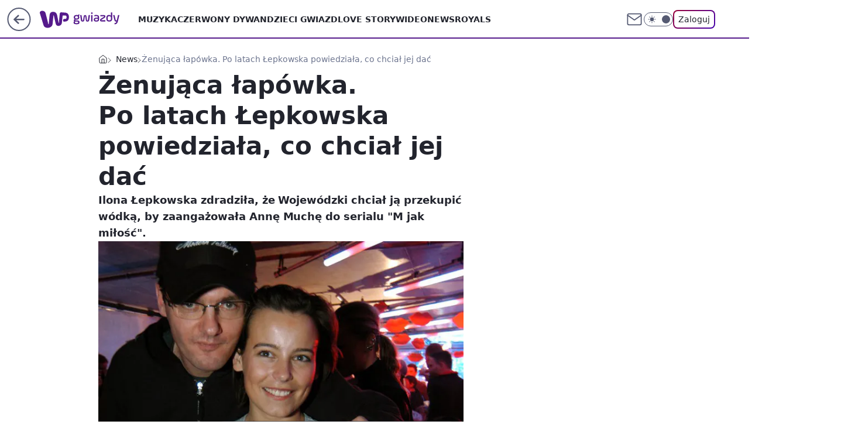

--- FILE ---
content_type: application/javascript
request_url: https://rek.www.wp.pl/gaf.js?rv=2&sn=gwiazdy&pvid=ae9fd85c0757ac7bfb25&rekids=234609&phtml=gwiazdy.wp.pl%2Fwojewodzki-zalatwil-annie-musze-role-w-m-jak-milosc-za-butelke-wodki-6558107097361248a&abtest=adtech%7CPRGM-1047%7CA%3Badtech%7CPU-335%7CA%3Badtech%7CPRG-3468%7CB%3Badtech%7CPRGM-1036%7CD%3Badtech%7CFP-76%7CA%3Badtech%7CPRGM-1356%7CA%3Badtech%7CPRGM-1419%7CC%3Badtech%7CPRGM-1589%7CB%3Badtech%7CPRGM-1576%7CA%3Badtech%7CPRGM-1443%7CA%3Badtech%7CPRGM-1421%7CA%3Badtech%7CPRGM-1587%7CD%3Badtech%7CPRGM-1215%7CC&PWA_adbd=0&darkmode=0&highLayout=0&layout=wide&navType=navigate&cdl=0&ctype=article&ciab=IAB1-2&cid=6558107097361248&csystem=ncr&cdate=2020-09-26&ccategory=news&REKtagi=kuba_wojewodzki%3Banna_mucha%3Bm_jak_milosc%3Bilona_lepkowska&vw=1280&vh=720&p1=0&spin=fg8sxe5b&bcv=2
body_size: 6171
content:
fg8sxe5b({"spin":"fg8sxe5b","bunch":234609,"context":{"dsa":false,"minor":false,"bidRequestId":"5385afc0-75f2-405d-9794-04574ce71718","maConfig":{"timestamp":"2026-01-15T08:59:46.335Z"},"dfpConfig":{"timestamp":"2026-01-15T11:58:29.480Z"},"sda":[],"targeting":{"client":{},"server":{},"query":{"PWA_adbd":"0","REKtagi":"kuba_wojewodzki;anna_mucha;m_jak_milosc;ilona_lepkowska","abtest":"adtech|PRGM-1047|A;adtech|PU-335|A;adtech|PRG-3468|B;adtech|PRGM-1036|D;adtech|FP-76|A;adtech|PRGM-1356|A;adtech|PRGM-1419|C;adtech|PRGM-1589|B;adtech|PRGM-1576|A;adtech|PRGM-1443|A;adtech|PRGM-1421|A;adtech|PRGM-1587|D;adtech|PRGM-1215|C","bcv":"2","ccategory":"news","cdate":"2020-09-26","cdl":"0","ciab":"IAB1-2","cid":"6558107097361248","csystem":"ncr","ctype":"article","darkmode":"0","highLayout":"0","layout":"wide","navType":"navigate","p1":"0","phtml":"gwiazdy.wp.pl/wojewodzki-zalatwil-annie-musze-role-w-m-jak-milosc-za-butelke-wodki-6558107097361248a","pvid":"ae9fd85c0757ac7bfb25","rekids":"234609","rv":"2","sn":"gwiazdy","spin":"fg8sxe5b","vh":"720","vw":"1280"}},"directOnly":0,"geo":{"country":"840","region":"","city":""},"statid":"","mlId":"","rshsd":"6","isRobot":false,"curr":{"EUR":4.2192,"USD":3.6346,"CHF":4.5302,"GBP":4.8692},"rv":"2","status":{"advf":2,"ma":2,"ma_ads-bidder":2,"ma_cpv-bidder":2,"ma_high-cpm-bidder":2}},"slots":{"10":{"delivered":"","campaign":null,"dfpConfig":null},"11":{"delivered":"1","campaign":null,"dfpConfig":{"placement":"/89844762/Desktop_Gwiazdy.wp.pl_x11_art","roshash":"ADLO","ceil":100,"sizes":[[336,280],[640,280],[300,250]],"namedSizes":["fluid"],"div":"div-gpt-ad-x11-art","targeting":{"DFPHASH":"ADLO","emptygaf":"0"},"gfp":"ADLO"}},"12":{"delivered":"1","campaign":null,"dfpConfig":{"placement":"/89844762/Desktop_Gwiazdy.wp.pl_x12_art","roshash":"ADLO","ceil":100,"sizes":[[336,280],[640,280],[300,250]],"namedSizes":["fluid"],"div":"div-gpt-ad-x12-art","targeting":{"DFPHASH":"ADLO","emptygaf":"0"},"gfp":"ADLO"}},"13":{"delivered":"1","campaign":null,"dfpConfig":{"placement":"/89844762/Desktop_Gwiazdy.wp.pl_x13_art","roshash":"ADLO","ceil":100,"sizes":[[336,280],[640,280],[300,250]],"namedSizes":["fluid"],"div":"div-gpt-ad-x13-art","targeting":{"DFPHASH":"ADLO","emptygaf":"0"},"gfp":"ADLO"}},"14":{"delivered":"1","campaign":null,"dfpConfig":{"placement":"/89844762/Desktop_Gwiazdy.wp.pl_x14_art","roshash":"ADLO","ceil":100,"sizes":[[336,280],[640,280],[300,250]],"namedSizes":["fluid"],"div":"div-gpt-ad-x14-art","targeting":{"DFPHASH":"ADLO","emptygaf":"0"},"gfp":"ADLO"}},"15":{"delivered":"1","campaign":null,"dfpConfig":{"placement":"/89844762/Desktop_Gwiazdy.wp.pl_x15","roshash":"ADLO","ceil":100,"sizes":[[728,90],[970,300],[950,90],[980,120],[980,90],[970,150],[970,90],[970,250],[930,180],[950,200],[750,100],[970,66],[750,200],[960,90],[970,100],[750,300],[970,200],[950,300]],"namedSizes":["fluid"],"div":"div-gpt-ad-x15","targeting":{"DFPHASH":"ADLO","emptygaf":"0"},"gfp":"ADLO"}},"16":{"delivered":"1","campaign":null,"dfpConfig":{"placement":"/89844762/Desktop_Gwiazdy.wp.pl_x16","roshash":"ADLO","ceil":100,"sizes":[[728,90],[970,300],[950,90],[980,120],[980,90],[970,150],[970,90],[970,250],[930,180],[950,200],[750,100],[970,66],[750,200],[960,90],[970,100],[750,300],[970,200],[950,300]],"namedSizes":["fluid"],"div":"div-gpt-ad-x16","targeting":{"DFPHASH":"ADLO","emptygaf":"0"},"gfp":"ADLO"}},"17":{"delivered":"1","campaign":null,"dfpConfig":{"placement":"/89844762/Desktop_Gwiazdy.wp.pl_x17","roshash":"ADLO","ceil":100,"sizes":[[728,90],[970,300],[950,90],[980,120],[980,90],[970,150],[970,90],[970,250],[930,180],[950,200],[750,100],[970,66],[750,200],[960,90],[970,100],[750,300],[970,200],[950,300]],"namedSizes":["fluid"],"div":"div-gpt-ad-x17","targeting":{"DFPHASH":"ADLO","emptygaf":"0"},"gfp":"ADLO"}},"18":{"delivered":"1","campaign":null,"dfpConfig":{"placement":"/89844762/Desktop_Gwiazdy.wp.pl_x18","roshash":"ADLO","ceil":100,"sizes":[[728,90],[970,300],[950,90],[980,120],[980,90],[970,150],[970,90],[970,250],[930,180],[950,200],[750,100],[970,66],[750,200],[960,90],[970,100],[750,300],[970,200],[950,300]],"namedSizes":["fluid"],"div":"div-gpt-ad-x18","targeting":{"DFPHASH":"ADLO","emptygaf":"0"},"gfp":"ADLO"}},"19":{"delivered":"1","campaign":null,"dfpConfig":{"placement":"/89844762/Desktop_Gwiazdy.wp.pl_x19","roshash":"ADLO","ceil":100,"sizes":[[728,90],[970,300],[950,90],[980,120],[980,90],[970,150],[970,90],[970,250],[930,180],[950,200],[750,100],[970,66],[750,200],[960,90],[970,100],[750,300],[970,200],[950,300]],"namedSizes":["fluid"],"div":"div-gpt-ad-x19","targeting":{"DFPHASH":"ADLO","emptygaf":"0"},"gfp":"ADLO"}},"2":{"delivered":"1","campaign":{"id":"188195","capping":"PWAck=27120611\u0026PWAclt=2400\u0026tpl=1","adm":{"bunch":"234609","creations":[{"cbConfig":{"blur":false,"bottomBar":false,"fullPage":false,"message":"Przekierowanie za {{time}} sekund{{y}}","timeout":15000},"height":600,"pixels":["//ad.doubleclick.net/ddm/trackimp/N1731505.4954855HVP_POL/B34864612.437622079;dc_trk_aid=631201252;dc_trk_cid=248547714;ord=1768801711;dc_lat=;dc_rdid=;tag_for_child_directed_treatment=;tfua=;gdpr=${GDPR};gdpr_consent=${GDPR_CONSENT_755};ltd=${LIMITED_ADS};dc_tdv=1?"],"showLabel":false,"src":"https://mamc.wpcdn.pl/188195/1767968757465/1200x600/1200x600/index.html","trackers":{"click":[""],"cview":["//ma.wp.pl/ma.gif?clid=2756484462c54389dac6407e48e5709b\u0026SN=gwiazdy\u0026pvid=ae9fd85c0757ac7bfb25\u0026action=cvimp\u0026pg=gwiazdy.wp.pl\u0026par=platform%3D8%26ip%3DQ_8Jtvea_MbX_5Yd2o3KqODz3RnZ9c9i0BK68nAWWgM%26is_adblock%3D0%26bidTimestamp%3D1768801711%26partnerID%3D%26rekid%3D234609%26slotID%3D002%26targetDomain%3Dpepco.pl%26billing%3Dcpv%26emission%3D3044619%26pvid%3Dae9fd85c0757ac7bfb25%26device%3DPERSONAL_COMPUTER%26slotSizeWxH%3D1200x600%26conversionValue%3D0%26bidReqID%3D5385afc0-75f2-405d-9794-04574ce71718%26publisherID%3D308%26creationID%3D1469526%26seatFee%3DM6W5AIgyligGUddJ8uNMM0eIICkeJhnxd5Hbl8iVxAU%26sn%3Dgwiazdy%26ssp%3Dwp.pl%26domain%3Dgwiazdy.wp.pl%26order%3D265941%26source%3DTG%26iabPageCategories%3D%26hBidPrice%3DADGLUdg%26medium%3Ddisplay%26inver%3D2%26cur%3DPLN%26editedTimestamp%3D1767968859%26ttl%3D1768888111%26hBudgetRate%3DADGLUdg%26utility%3Dg3LnfM5gQ1rNlLCnTRDcWHJg5xo3xN3swnuPTjdmJkWDQWxWpiqFuC2kIHyjpFOI%26userID%3D__UNKNOWN_TELL_US__%26test%3D0%26workfID%3D188195%26is_robot%3D0%26geo%3D840%253B%253B%26bidderID%3D11%26isDev%3Dfalse%26tpID%3D1402315%26seatID%3D2756484462c54389dac6407e48e5709b%26client_id%3D50141%26org_id%3D25%26pricingModel%3D7F7_uwhqmZaIaQn3m7ssO4AbLN8p0KOri3Pmz93geOQ%26iabSiteCategories%3D%26contentID%3D6558107097361248"],"impression":["//ma.wp.pl/ma.gif?clid=2756484462c54389dac6407e48e5709b\u0026SN=gwiazdy\u0026pvid=ae9fd85c0757ac7bfb25\u0026action=delivery\u0026pg=gwiazdy.wp.pl\u0026par=rekid%3D234609%26slotID%3D002%26targetDomain%3Dpepco.pl%26billing%3Dcpv%26emission%3D3044619%26pvid%3Dae9fd85c0757ac7bfb25%26device%3DPERSONAL_COMPUTER%26slotSizeWxH%3D1200x600%26conversionValue%3D0%26bidReqID%3D5385afc0-75f2-405d-9794-04574ce71718%26publisherID%3D308%26creationID%3D1469526%26seatFee%3DM6W5AIgyligGUddJ8uNMM0eIICkeJhnxd5Hbl8iVxAU%26sn%3Dgwiazdy%26ssp%3Dwp.pl%26domain%3Dgwiazdy.wp.pl%26order%3D265941%26source%3DTG%26iabPageCategories%3D%26hBidPrice%3DADGLUdg%26medium%3Ddisplay%26inver%3D2%26cur%3DPLN%26editedTimestamp%3D1767968859%26ttl%3D1768888111%26hBudgetRate%3DADGLUdg%26utility%3Dg3LnfM5gQ1rNlLCnTRDcWHJg5xo3xN3swnuPTjdmJkWDQWxWpiqFuC2kIHyjpFOI%26userID%3D__UNKNOWN_TELL_US__%26test%3D0%26workfID%3D188195%26is_robot%3D0%26geo%3D840%253B%253B%26bidderID%3D11%26isDev%3Dfalse%26tpID%3D1402315%26seatID%3D2756484462c54389dac6407e48e5709b%26client_id%3D50141%26org_id%3D25%26pricingModel%3D7F7_uwhqmZaIaQn3m7ssO4AbLN8p0KOri3Pmz93geOQ%26iabSiteCategories%3D%26contentID%3D6558107097361248%26platform%3D8%26ip%3DQ_8Jtvea_MbX_5Yd2o3KqODz3RnZ9c9i0BK68nAWWgM%26is_adblock%3D0%26bidTimestamp%3D1768801711%26partnerID%3D"],"view":["//ma.wp.pl/ma.gif?clid=2756484462c54389dac6407e48e5709b\u0026SN=gwiazdy\u0026pvid=ae9fd85c0757ac7bfb25\u0026action=view\u0026pg=gwiazdy.wp.pl\u0026par=is_adblock%3D0%26bidTimestamp%3D1768801711%26partnerID%3D%26rekid%3D234609%26slotID%3D002%26targetDomain%3Dpepco.pl%26billing%3Dcpv%26emission%3D3044619%26pvid%3Dae9fd85c0757ac7bfb25%26device%3DPERSONAL_COMPUTER%26slotSizeWxH%3D1200x600%26conversionValue%3D0%26bidReqID%3D5385afc0-75f2-405d-9794-04574ce71718%26publisherID%3D308%26creationID%3D1469526%26seatFee%3DM6W5AIgyligGUddJ8uNMM0eIICkeJhnxd5Hbl8iVxAU%26sn%3Dgwiazdy%26ssp%3Dwp.pl%26domain%3Dgwiazdy.wp.pl%26order%3D265941%26source%3DTG%26iabPageCategories%3D%26hBidPrice%3DADGLUdg%26medium%3Ddisplay%26inver%3D2%26cur%3DPLN%26editedTimestamp%3D1767968859%26ttl%3D1768888111%26hBudgetRate%3DADGLUdg%26utility%3Dg3LnfM5gQ1rNlLCnTRDcWHJg5xo3xN3swnuPTjdmJkWDQWxWpiqFuC2kIHyjpFOI%26userID%3D__UNKNOWN_TELL_US__%26test%3D0%26workfID%3D188195%26is_robot%3D0%26geo%3D840%253B%253B%26bidderID%3D11%26isDev%3Dfalse%26tpID%3D1402315%26seatID%3D2756484462c54389dac6407e48e5709b%26client_id%3D50141%26org_id%3D25%26pricingModel%3D7F7_uwhqmZaIaQn3m7ssO4AbLN8p0KOri3Pmz93geOQ%26iabSiteCategories%3D%26contentID%3D6558107097361248%26platform%3D8%26ip%3DQ_8Jtvea_MbX_5Yd2o3KqODz3RnZ9c9i0BK68nAWWgM"]},"transparentPlaceholder":false,"type":"iframe","url":"https://ad.doubleclick.net/ddm/trackclk/N1731505.4954855HVP_POL/B34864612.437622079;dc_trk_aid=631201252;dc_trk_cid=248547714;dc_lat=;dc_rdid=;tag_for_child_directed_treatment=;tfua=;gdpr=${GDPR};gdpr_consent=${GDPR_CONSENT_755};ltd=${LIMITED_ADS};dc_tdv=1","width":1200}],"redir":"https://ma.wp.pl/redirma?SN=gwiazdy\u0026pvid=ae9fd85c0757ac7bfb25\u0026par=billing%3Dcpv%26test%3D0%26isDev%3Dfalse%26seatID%3D2756484462c54389dac6407e48e5709b%26slotSizeWxH%3D1200x600%26bidReqID%3D5385afc0-75f2-405d-9794-04574ce71718%26seatFee%3DM6W5AIgyligGUddJ8uNMM0eIICkeJhnxd5Hbl8iVxAU%26iabPageCategories%3D%26hBudgetRate%3DADGLUdg%26org_id%3D25%26bidTimestamp%3D1768801711%26sn%3Dgwiazdy%26editedTimestamp%3D1767968859%26workfID%3D188195%26bidderID%3D11%26platform%3D8%26partnerID%3D%26order%3D265941%26contentID%3D6558107097361248%26rekid%3D234609%26slotID%3D002%26domain%3Dgwiazdy.wp.pl%26cur%3DPLN%26targetDomain%3Dpepco.pl%26client_id%3D50141%26utility%3Dg3LnfM5gQ1rNlLCnTRDcWHJg5xo3xN3swnuPTjdmJkWDQWxWpiqFuC2kIHyjpFOI%26userID%3D__UNKNOWN_TELL_US__%26geo%3D840%253B%253B%26iabSiteCategories%3D%26conversionValue%3D0%26publisherID%3D308%26is_robot%3D0%26tpID%3D1402315%26is_adblock%3D0%26ssp%3Dwp.pl%26source%3DTG%26pricingModel%3D7F7_uwhqmZaIaQn3m7ssO4AbLN8p0KOri3Pmz93geOQ%26ip%3DQ_8Jtvea_MbX_5Yd2o3KqODz3RnZ9c9i0BK68nAWWgM%26emission%3D3044619%26creationID%3D1469526%26hBidPrice%3DADGLUdg%26medium%3Ddisplay%26inver%3D2%26ttl%3D1768888111%26pvid%3Dae9fd85c0757ac7bfb25%26device%3DPERSONAL_COMPUTER\u0026url=","slot":"2"},"creative":{"Id":"1469526","provider":"ma_cpv-bidder","roshash":"CLTW","height":600,"width":1200,"touchpointId":"1402315","source":{"bidder":"cpv-bidder"}},"sellingModel":{"model":"CPM_INT"}},"dfpConfig":{"placement":"/89844762/Desktop_Gwiazdy.wp.pl_x02","roshash":"CLTW","ceil":100,"sizes":[[970,300],[970,600],[750,300],[950,300],[980,600],[1920,870],[1200,600],[750,400],[960,640]],"namedSizes":["fluid"],"div":"div-gpt-ad-x02","targeting":{"DFPHASH":"CLTW","emptygaf":"0"},"gfp":"BJMP"}},"24":{"delivered":"","campaign":null,"dfpConfig":null},"25":{"delivered":"1","campaign":null,"dfpConfig":{"placement":"/89844762/Desktop_Gwiazdy.wp.pl_x25_art","roshash":"ADLO","ceil":100,"sizes":[[336,280],[640,280],[300,250]],"namedSizes":["fluid"],"div":"div-gpt-ad-x25-art","targeting":{"DFPHASH":"ADLO","emptygaf":"0"},"gfp":"ADLO"}},"27":{"delivered":"1","campaign":null,"dfpConfig":{"placement":"/89844762/Desktop_Gwiazdy.wp.pl_x27_art","roshash":"ADLO","ceil":100,"sizes":[[160,600]],"namedSizes":["fluid"],"div":"div-gpt-ad-x27-art","targeting":{"DFPHASH":"ADLO","emptygaf":"0"},"gfp":"ADLO"}},"28":{"delivered":"","campaign":null,"dfpConfig":null},"29":{"delivered":"","campaign":null,"dfpConfig":null},"3":{"delivered":"1","campaign":{"id":"188508","capping":"PWAck=27120703\u0026PWAclt=24","adm":{"bunch":"234609","creations":[{"height":600,"mod":"stiltedBanner","pixels":["//ad.doubleclick.net/ddm/trackimp/N1957659.2133700WP/B34885807.437940562;dc_trk_aid=631208180;dc_trk_cid=248765862;ord=1768801711;dc_lat=;dc_rdid=;tag_for_child_directed_treatment=;tfua=;gdpr=${GDPR};gdpr_consent=${GDPR_CONSENT_755};ltd=${LIMITED_ADS};dc_tdv=1?"],"showLabel":true,"src":"https://mamc.wpcdn.pl/188508/1768483812663/1260x600/1260x600/index.html","trackers":{"click":[""],"cview":["//ma.wp.pl/ma.gif?clid=de722beda2adf178cb2a229b728519d3\u0026SN=gwiazdy\u0026pvid=ae9fd85c0757ac7bfb25\u0026action=cvimp\u0026pg=gwiazdy.wp.pl\u0026par=workfID%3D188508%26org_id%3D25%26order%3D265765%26userID%3D__UNKNOWN_TELL_US__%26domain%3Dgwiazdy.wp.pl%26slotSizeWxH%3D1260x600%26targetDomain%3Dhbomax.com%26seatID%3Dde722beda2adf178cb2a229b728519d3%26billing%3Dcpv%26iabSiteCategories%3D%26ttl%3D1768888111%26ssp%3Dwp.pl%26publisherID%3D308%26seatFee%3DfeCOGWT9OeI0x5tY1O6HUbzGvcy0WIaSyB8f04yiqCo%26emission%3D3027443%26iabPageCategories%3D%26is_adblock%3D0%26bidTimestamp%3D1768801711%26ip%3DJ4Q4vLohAAMsLjW6Cvj7JrC5xnyxJAIoYsYt8ziwc4Y%26creationID%3D1471696%26is_robot%3D0%26isDev%3Dfalse%26platform%3D8%26bidReqID%3D5385afc0-75f2-405d-9794-04574ce71718%26bidderID%3D11%26conversionValue%3D0%26test%3D0%26tpID%3D1403745%26hBudgetRate%3DADGJMPS%26utility%3Dl-N5Zb_2xJOCXGcmqZ8lilynCYVQ7W8jM8Mke9XR0ALFnMkC9r-HBy5qbpfkT_wI%26cur%3DPLN%26client_id%3D32754%26editedTimestamp%3D1768483974%26pricingModel%3DgLq2w_paXE2OkaS4xCtwpBLS4O1DLNpT6dXt-eGz1aA%26pvid%3Dae9fd85c0757ac7bfb25%26sn%3Dgwiazdy%26partnerID%3D%26source%3DTG%26geo%3D840%253B%253B%26hBidPrice%3DADGJMPS%26contentID%3D6558107097361248%26medium%3Ddisplay%26device%3DPERSONAL_COMPUTER%26rekid%3D234609%26inver%3D2%26slotID%3D003"],"impression":["//ma.wp.pl/ma.gif?clid=de722beda2adf178cb2a229b728519d3\u0026SN=gwiazdy\u0026pvid=ae9fd85c0757ac7bfb25\u0026action=delivery\u0026pg=gwiazdy.wp.pl\u0026seqTtl=1770767999\u0026par=utility%3Dl-N5Zb_2xJOCXGcmqZ8lilynCYVQ7W8jM8Mke9XR0ALFnMkC9r-HBy5qbpfkT_wI%26cur%3DPLN%26client_id%3D32754%26editedTimestamp%3D1768483974%26pricingModel%3DgLq2w_paXE2OkaS4xCtwpBLS4O1DLNpT6dXt-eGz1aA%26pvid%3Dae9fd85c0757ac7bfb25%26sn%3Dgwiazdy%26partnerID%3D%26source%3DTG%26geo%3D840%253B%253B%26hBidPrice%3DADGJMPS%26contentID%3D6558107097361248%26medium%3Ddisplay%26device%3DPERSONAL_COMPUTER%26rekid%3D234609%26inver%3D2%26slotID%3D003%26workfID%3D188508%26org_id%3D25%26order%3D265765%26userID%3D__UNKNOWN_TELL_US__%26domain%3Dgwiazdy.wp.pl%26slotSizeWxH%3D1260x600%26targetDomain%3Dhbomax.com%26seatID%3Dde722beda2adf178cb2a229b728519d3%26billing%3Dcpv%26iabSiteCategories%3D%26ttl%3D1768888111%26ssp%3Dwp.pl%26publisherID%3D308%26seatFee%3DfeCOGWT9OeI0x5tY1O6HUbzGvcy0WIaSyB8f04yiqCo%26emission%3D3027443%26iabPageCategories%3D%26is_adblock%3D0%26bidTimestamp%3D1768801711%26ip%3DJ4Q4vLohAAMsLjW6Cvj7JrC5xnyxJAIoYsYt8ziwc4Y%26creationID%3D1471696%26is_robot%3D0%26isDev%3Dfalse%26platform%3D8%26bidReqID%3D5385afc0-75f2-405d-9794-04574ce71718%26bidderID%3D11%26conversionValue%3D0%26test%3D0%26tpID%3D1403745%26hBudgetRate%3DADGJMPS"],"view":["//ma.wp.pl/ma.gif?clid=de722beda2adf178cb2a229b728519d3\u0026SN=gwiazdy\u0026pvid=ae9fd85c0757ac7bfb25\u0026action=view\u0026pg=gwiazdy.wp.pl\u0026par=hBudgetRate%3DADGJMPS%26utility%3Dl-N5Zb_2xJOCXGcmqZ8lilynCYVQ7W8jM8Mke9XR0ALFnMkC9r-HBy5qbpfkT_wI%26cur%3DPLN%26client_id%3D32754%26editedTimestamp%3D1768483974%26pricingModel%3DgLq2w_paXE2OkaS4xCtwpBLS4O1DLNpT6dXt-eGz1aA%26pvid%3Dae9fd85c0757ac7bfb25%26sn%3Dgwiazdy%26partnerID%3D%26source%3DTG%26geo%3D840%253B%253B%26hBidPrice%3DADGJMPS%26contentID%3D6558107097361248%26medium%3Ddisplay%26device%3DPERSONAL_COMPUTER%26rekid%3D234609%26inver%3D2%26slotID%3D003%26workfID%3D188508%26org_id%3D25%26order%3D265765%26userID%3D__UNKNOWN_TELL_US__%26domain%3Dgwiazdy.wp.pl%26slotSizeWxH%3D1260x600%26targetDomain%3Dhbomax.com%26seatID%3Dde722beda2adf178cb2a229b728519d3%26billing%3Dcpv%26iabSiteCategories%3D%26ttl%3D1768888111%26ssp%3Dwp.pl%26publisherID%3D308%26seatFee%3DfeCOGWT9OeI0x5tY1O6HUbzGvcy0WIaSyB8f04yiqCo%26emission%3D3027443%26iabPageCategories%3D%26is_adblock%3D0%26bidTimestamp%3D1768801711%26ip%3DJ4Q4vLohAAMsLjW6Cvj7JrC5xnyxJAIoYsYt8ziwc4Y%26creationID%3D1471696%26is_robot%3D0%26isDev%3Dfalse%26platform%3D8%26bidReqID%3D5385afc0-75f2-405d-9794-04574ce71718%26bidderID%3D11%26conversionValue%3D0%26test%3D0%26tpID%3D1403745"]},"transparentPlaceholder":false,"type":"iframe","url":"https://ad.doubleclick.net/ddm/trackclk/N1957659.2133700WP/B34885807.437940562;dc_trk_aid=631208180;dc_trk_cid=248765862;dc_lat=;dc_rdid=;tag_for_child_directed_treatment=;tfua=;gdpr=${GDPR};gdpr_consent=${GDPR_CONSENT_755};ltd=${LIMITED_ADS};dc_tdv=1","viewability":{"scripts":["//cdn.doubleverify.com/dvbm.js#ctx=27797635\u0026cmp=34885807\u0026sid=9539995\u0026plc=437940562\u0026advid=27797635\u0026mon=1\u0026blk=0\u0026gdpr=${GDPR}\u0026gdpr_consent=${GDPR_CONSENT_126}\u0026advwf=2"]},"width":1260},{"height":600,"mod":"stiltedBanner","pixels":["//ad.doubleclick.net/ddm/trackimp/N1957659.2133700WP/B34885807.437940562;dc_trk_aid=631208180;dc_trk_cid=248765862;ord=1768801711;dc_lat=;dc_rdid=;tag_for_child_directed_treatment=;tfua=;gdpr=${GDPR};gdpr_consent=${GDPR_CONSENT_755};ltd=${LIMITED_ADS};dc_tdv=1?"],"showLabel":true,"src":"https://mamc.wpcdn.pl/188508/1768483800964/940x600/940x600/index.html","trackers":{"click":[""],"cview":["//ma.wp.pl/ma.gif?clid=de722beda2adf178cb2a229b728519d3\u0026SN=gwiazdy\u0026pvid=ae9fd85c0757ac7bfb25\u0026action=cvimp\u0026pg=gwiazdy.wp.pl\u0026par=workfID%3D188508%26org_id%3D25%26order%3D265765%26userID%3D__UNKNOWN_TELL_US__%26domain%3Dgwiazdy.wp.pl%26slotSizeWxH%3D1260x600%26targetDomain%3Dhbomax.com%26seatID%3Dde722beda2adf178cb2a229b728519d3%26billing%3Dcpv%26iabSiteCategories%3D%26ttl%3D1768888111%26ssp%3Dwp.pl%26publisherID%3D308%26seatFee%3DfeCOGWT9OeI0x5tY1O6HUbzGvcy0WIaSyB8f04yiqCo%26emission%3D3027443%26iabPageCategories%3D%26is_adblock%3D0%26bidTimestamp%3D1768801711%26ip%3DJ4Q4vLohAAMsLjW6Cvj7JrC5xnyxJAIoYsYt8ziwc4Y%26creationID%3D1471696%26is_robot%3D0%26isDev%3Dfalse%26platform%3D8%26bidReqID%3D5385afc0-75f2-405d-9794-04574ce71718%26bidderID%3D11%26conversionValue%3D0%26test%3D0%26tpID%3D1403745%26hBudgetRate%3DADGJMPS%26utility%3Dl-N5Zb_2xJOCXGcmqZ8lilynCYVQ7W8jM8Mke9XR0ALFnMkC9r-HBy5qbpfkT_wI%26cur%3DPLN%26client_id%3D32754%26editedTimestamp%3D1768483974%26pricingModel%3DgLq2w_paXE2OkaS4xCtwpBLS4O1DLNpT6dXt-eGz1aA%26pvid%3Dae9fd85c0757ac7bfb25%26sn%3Dgwiazdy%26partnerID%3D%26source%3DTG%26geo%3D840%253B%253B%26hBidPrice%3DADGJMPS%26contentID%3D6558107097361248%26medium%3Ddisplay%26device%3DPERSONAL_COMPUTER%26rekid%3D234609%26inver%3D2%26slotID%3D003"],"impression":["//ma.wp.pl/ma.gif?clid=de722beda2adf178cb2a229b728519d3\u0026SN=gwiazdy\u0026pvid=ae9fd85c0757ac7bfb25\u0026action=delivery\u0026pg=gwiazdy.wp.pl\u0026seqTtl=1770767999\u0026par=utility%3Dl-N5Zb_2xJOCXGcmqZ8lilynCYVQ7W8jM8Mke9XR0ALFnMkC9r-HBy5qbpfkT_wI%26cur%3DPLN%26client_id%3D32754%26editedTimestamp%3D1768483974%26pricingModel%3DgLq2w_paXE2OkaS4xCtwpBLS4O1DLNpT6dXt-eGz1aA%26pvid%3Dae9fd85c0757ac7bfb25%26sn%3Dgwiazdy%26partnerID%3D%26source%3DTG%26geo%3D840%253B%253B%26hBidPrice%3DADGJMPS%26contentID%3D6558107097361248%26medium%3Ddisplay%26device%3DPERSONAL_COMPUTER%26rekid%3D234609%26inver%3D2%26slotID%3D003%26workfID%3D188508%26org_id%3D25%26order%3D265765%26userID%3D__UNKNOWN_TELL_US__%26domain%3Dgwiazdy.wp.pl%26slotSizeWxH%3D1260x600%26targetDomain%3Dhbomax.com%26seatID%3Dde722beda2adf178cb2a229b728519d3%26billing%3Dcpv%26iabSiteCategories%3D%26ttl%3D1768888111%26ssp%3Dwp.pl%26publisherID%3D308%26seatFee%3DfeCOGWT9OeI0x5tY1O6HUbzGvcy0WIaSyB8f04yiqCo%26emission%3D3027443%26iabPageCategories%3D%26is_adblock%3D0%26bidTimestamp%3D1768801711%26ip%3DJ4Q4vLohAAMsLjW6Cvj7JrC5xnyxJAIoYsYt8ziwc4Y%26creationID%3D1471696%26is_robot%3D0%26isDev%3Dfalse%26platform%3D8%26bidReqID%3D5385afc0-75f2-405d-9794-04574ce71718%26bidderID%3D11%26conversionValue%3D0%26test%3D0%26tpID%3D1403745%26hBudgetRate%3DADGJMPS"],"view":["//ma.wp.pl/ma.gif?clid=de722beda2adf178cb2a229b728519d3\u0026SN=gwiazdy\u0026pvid=ae9fd85c0757ac7bfb25\u0026action=view\u0026pg=gwiazdy.wp.pl\u0026par=hBudgetRate%3DADGJMPS%26utility%3Dl-N5Zb_2xJOCXGcmqZ8lilynCYVQ7W8jM8Mke9XR0ALFnMkC9r-HBy5qbpfkT_wI%26cur%3DPLN%26client_id%3D32754%26editedTimestamp%3D1768483974%26pricingModel%3DgLq2w_paXE2OkaS4xCtwpBLS4O1DLNpT6dXt-eGz1aA%26pvid%3Dae9fd85c0757ac7bfb25%26sn%3Dgwiazdy%26partnerID%3D%26source%3DTG%26geo%3D840%253B%253B%26hBidPrice%3DADGJMPS%26contentID%3D6558107097361248%26medium%3Ddisplay%26device%3DPERSONAL_COMPUTER%26rekid%3D234609%26inver%3D2%26slotID%3D003%26workfID%3D188508%26org_id%3D25%26order%3D265765%26userID%3D__UNKNOWN_TELL_US__%26domain%3Dgwiazdy.wp.pl%26slotSizeWxH%3D1260x600%26targetDomain%3Dhbomax.com%26seatID%3Dde722beda2adf178cb2a229b728519d3%26billing%3Dcpv%26iabSiteCategories%3D%26ttl%3D1768888111%26ssp%3Dwp.pl%26publisherID%3D308%26seatFee%3DfeCOGWT9OeI0x5tY1O6HUbzGvcy0WIaSyB8f04yiqCo%26emission%3D3027443%26iabPageCategories%3D%26is_adblock%3D0%26bidTimestamp%3D1768801711%26ip%3DJ4Q4vLohAAMsLjW6Cvj7JrC5xnyxJAIoYsYt8ziwc4Y%26creationID%3D1471696%26is_robot%3D0%26isDev%3Dfalse%26platform%3D8%26bidReqID%3D5385afc0-75f2-405d-9794-04574ce71718%26bidderID%3D11%26conversionValue%3D0%26test%3D0%26tpID%3D1403745"]},"transparentPlaceholder":false,"type":"iframe","url":"https://ad.doubleclick.net/ddm/trackclk/N1957659.2133700WP/B34885807.437940562;dc_trk_aid=631208180;dc_trk_cid=248765862;dc_lat=;dc_rdid=;tag_for_child_directed_treatment=;tfua=;gdpr=${GDPR};gdpr_consent=${GDPR_CONSENT_755};ltd=${LIMITED_ADS};dc_tdv=1","viewability":{"scripts":["//cdn.doubleverify.com/dvbm.js#ctx=27797635\u0026cmp=34885807\u0026sid=9539995\u0026plc=437940562\u0026advid=27797635\u0026mon=1\u0026blk=0\u0026gdpr=${GDPR}\u0026gdpr_consent=${GDPR_CONSENT_126}\u0026advwf=2"]},"width":940}],"redir":"https://ma.wp.pl/redirma?SN=gwiazdy\u0026pvid=ae9fd85c0757ac7bfb25\u0026par=iabPageCategories%3D%26org_id%3D25%26billing%3Dcpv%26ssp%3Dwp.pl%26is_adblock%3D0%26bidderID%3D11%26hBudgetRate%3DADGJMPS%26partnerID%3D%26inver%3D2%26seatID%3Dde722beda2adf178cb2a229b728519d3%26pricingModel%3DgLq2w_paXE2OkaS4xCtwpBLS4O1DLNpT6dXt-eGz1aA%26source%3DTG%26geo%3D840%253B%253B%26emission%3D3027443%26bidReqID%3D5385afc0-75f2-405d-9794-04574ce71718%26conversionValue%3D0%26client_id%3D32754%26editedTimestamp%3D1768483974%26pvid%3Dae9fd85c0757ac7bfb25%26hBidPrice%3DADGJMPS%26creationID%3D1471696%26targetDomain%3Dhbomax.com%26ttl%3D1768888111%26bidTimestamp%3D1768801711%26ip%3DJ4Q4vLohAAMsLjW6Cvj7JrC5xnyxJAIoYsYt8ziwc4Y%26sn%3Dgwiazdy%26contentID%3D6558107097361248%26medium%3Ddisplay%26device%3DPERSONAL_COMPUTER%26workfID%3D188508%26tpID%3D1403745%26rekid%3D234609%26isDev%3Dfalse%26platform%3D8%26order%3D265765%26slotSizeWxH%3D1260x600%26iabSiteCategories%3D%26publisherID%3D308%26seatFee%3DfeCOGWT9OeI0x5tY1O6HUbzGvcy0WIaSyB8f04yiqCo%26test%3D0%26utility%3Dl-N5Zb_2xJOCXGcmqZ8lilynCYVQ7W8jM8Mke9XR0ALFnMkC9r-HBy5qbpfkT_wI%26cur%3DPLN%26is_robot%3D0%26slotID%3D003%26userID%3D__UNKNOWN_TELL_US__%26domain%3Dgwiazdy.wp.pl\u0026url=","slot":"3"},"creative":{"Id":"1471696","provider":"ma_cpv-bidder","roshash":"ADGJ","height":600,"width":1260,"touchpointId":"1403745","source":{"bidder":"cpv-bidder"}},"sellingModel":{"directOnly":1,"model":"CPM_INT"}},"dfpConfig":null},"32":{"delivered":"1","campaign":null,"dfpConfig":{"placement":"/89844762/Desktop_Gwiazdy.wp.pl_x32_art","roshash":"ADLO","ceil":100,"sizes":[[336,280],[640,280],[300,250]],"namedSizes":["fluid"],"div":"div-gpt-ad-x32-art","targeting":{"DFPHASH":"ADLO","emptygaf":"0"},"gfp":"ADLO"}},"33":{"delivered":"1","campaign":null,"dfpConfig":{"placement":"/89844762/Desktop_Gwiazdy.wp.pl_x33_art","roshash":"ADLO","ceil":100,"sizes":[[336,280],[640,280],[300,250]],"namedSizes":["fluid"],"div":"div-gpt-ad-x33-art","targeting":{"DFPHASH":"ADLO","emptygaf":"0"},"gfp":"ADLO"}},"34":{"delivered":"1","campaign":null,"dfpConfig":{"placement":"/89844762/Desktop_Gwiazdy.wp.pl_x34_art","roshash":"ADLO","ceil":100,"sizes":[[300,250]],"namedSizes":["fluid"],"div":"div-gpt-ad-x34-art","targeting":{"DFPHASH":"ADLO","emptygaf":"0"},"gfp":"ADLO"}},"35":{"delivered":"1","campaign":null,"dfpConfig":{"placement":"/89844762/Desktop_Gwiazdy.wp.pl_x35_art","roshash":"ADLO","ceil":100,"sizes":[[300,600],[300,250]],"namedSizes":["fluid"],"div":"div-gpt-ad-x35-art","targeting":{"DFPHASH":"ADLO","emptygaf":"0"},"gfp":"ADLO"}},"36":{"delivered":"1","campaign":null,"dfpConfig":{"placement":"/89844762/Desktop_Gwiazdy.wp.pl_x36_art","roshash":"ADLO","ceil":100,"sizes":[[300,600],[300,250]],"namedSizes":["fluid"],"div":"div-gpt-ad-x36-art","targeting":{"DFPHASH":"ADLO","emptygaf":"0"},"gfp":"ADLO"}},"37":{"delivered":"1","campaign":null,"dfpConfig":{"placement":"/89844762/Desktop_Gwiazdy.wp.pl_x37_art","roshash":"ADLO","ceil":100,"sizes":[[300,600],[300,250]],"namedSizes":["fluid"],"div":"div-gpt-ad-x37-art","targeting":{"DFPHASH":"ADLO","emptygaf":"0"},"gfp":"ADLO"}},"40":{"delivered":"1","campaign":null,"dfpConfig":{"placement":"/89844762/Desktop_Gwiazdy.wp.pl_x40","roshash":"ADLO","ceil":100,"sizes":[[300,250]],"namedSizes":["fluid"],"div":"div-gpt-ad-x40","targeting":{"DFPHASH":"ADLO","emptygaf":"0"},"gfp":"ADLO"}},"5":{"delivered":"1","campaign":null,"dfpConfig":{"placement":"/89844762/Desktop_Gwiazdy.wp.pl_x05_art","roshash":"ADLO","ceil":100,"sizes":[[336,280],[640,280],[300,250]],"namedSizes":["fluid"],"div":"div-gpt-ad-x05-art","targeting":{"DFPHASH":"ADLO","emptygaf":"0"},"gfp":"ADLO"}},"50":{"delivered":"1","campaign":null,"dfpConfig":{"placement":"/89844762/Desktop_Gwiazdy.wp.pl_x50_art","roshash":"ADLO","ceil":100,"sizes":[[728,90],[970,300],[950,90],[980,120],[980,90],[970,150],[970,90],[970,250],[930,180],[950,200],[750,100],[970,66],[750,200],[960,90],[970,100],[750,300],[970,200],[950,300]],"namedSizes":["fluid"],"div":"div-gpt-ad-x50-art","targeting":{"DFPHASH":"ADLO","emptygaf":"0"},"gfp":"ADLO"}},"52":{"delivered":"1","campaign":null,"dfpConfig":{"placement":"/89844762/Desktop_Gwiazdy.wp.pl_x52_art","roshash":"ADLO","ceil":100,"sizes":[[300,250]],"namedSizes":["fluid"],"div":"div-gpt-ad-x52-art","targeting":{"DFPHASH":"ADLO","emptygaf":"0"},"gfp":"ADLO"}},"529":{"delivered":"1","campaign":null,"dfpConfig":{"placement":"/89844762/Desktop_Gwiazdy.wp.pl_x529","roshash":"ADLO","ceil":100,"sizes":[[300,250]],"namedSizes":["fluid"],"div":"div-gpt-ad-x529","targeting":{"DFPHASH":"ADLO","emptygaf":"0"},"gfp":"ADLO"}},"53":{"delivered":"1","campaign":null,"dfpConfig":{"placement":"/89844762/Desktop_Gwiazdy.wp.pl_x53","roshash":"ADLO","ceil":100,"sizes":[[728,90],[970,300],[950,90],[980,120],[980,90],[970,150],[970,600],[970,90],[970,250],[930,180],[950,200],[750,100],[970,66],[750,200],[960,90],[970,100],[750,300],[970,200],[940,600]],"namedSizes":["fluid"],"div":"div-gpt-ad-x53","targeting":{"DFPHASH":"ADLO","emptygaf":"0"},"gfp":"ADLO"}},"531":{"delivered":"1","campaign":null,"dfpConfig":{"placement":"/89844762/Desktop_Gwiazdy.wp.pl_x531","roshash":"ADLO","ceil":100,"sizes":[[300,250]],"namedSizes":["fluid"],"div":"div-gpt-ad-x531","targeting":{"DFPHASH":"ADLO","emptygaf":"0"},"gfp":"ADLO"}},"541":{"lazy":1,"delivered":"1","campaign":{"id":"188277","adm":{"bunch":"234609","creations":[{"height":600,"showLabel":true,"src":"https://mamc.wpcdn.pl/188277/1768218831633/pudelek-wosp-vB-300x600.jpg","trackers":{"click":[""],"cview":["//ma.wp.pl/ma.gif?clid=36d4f1d950aab392a9c26b186b340e10\u0026SN=gwiazdy\u0026pvid=ae9fd85c0757ac7bfb25\u0026action=cvimp\u0026pg=gwiazdy.wp.pl\u0026par=ssp%3Dwp.pl%26seatFee%3DMpiT3TFikUSK2y2rICZDFq9rPKLzhsJ0I0vZi4I6QFc%26client_id%3D38851%26editedTimestamp%3D1768218902%26iabPageCategories%3D%26ttl%3D1768888111%26is_adblock%3D0%26pvid%3Dae9fd85c0757ac7bfb25%26medium%3Ddisplay%26userID%3D__UNKNOWN_TELL_US__%26creationID%3D1470130%26source%3DTG%26sn%3Dgwiazdy%26hBudgetRate%3DADGJMPS%26partnerID%3D%26isDev%3Dfalse%26rekid%3D234609%26cur%3DPLN%26test%3D0%26geo%3D840%253B%253B%26inver%3D2%26ip%3D8U84DcR3Y3anQc10CYpjIje62pRNkgYFBwfnNOwVb3E%26targetDomain%3Dallegro.pl%26workfID%3D188277%26tpID%3D1402616%26seatID%3D36d4f1d950aab392a9c26b186b340e10%26contentID%3D6558107097361248%26utility%3DSfvKPPwltQ9xpPk7aHDa-NTeXVdehkoM1y482kOb7jHOscGZS-w45Ee-6vATvSTD%26slotID%3D541%26emission%3D3044803%26order%3D266039%26hBidPrice%3DADGJMPS%26publisherID%3D308%26org_id%3D25%26pricingModel%3D5AGUlexw26_RgQKbNFGL7Ej0cRXAIwniuUaMKPKGKAs%26is_robot%3D0%26conversionValue%3D0%26device%3DPERSONAL_COMPUTER%26iabSiteCategories%3D%26bidTimestamp%3D1768801711%26platform%3D8%26bidReqID%3D5385afc0-75f2-405d-9794-04574ce71718%26domain%3Dgwiazdy.wp.pl%26slotSizeWxH%3D300x600%26billing%3Dcpv%26bidderID%3D11"],"impression":["//ma.wp.pl/ma.gif?clid=36d4f1d950aab392a9c26b186b340e10\u0026SN=gwiazdy\u0026pvid=ae9fd85c0757ac7bfb25\u0026action=delivery\u0026pg=gwiazdy.wp.pl\u0026par=geo%3D840%253B%253B%26inver%3D2%26ip%3D8U84DcR3Y3anQc10CYpjIje62pRNkgYFBwfnNOwVb3E%26targetDomain%3Dallegro.pl%26workfID%3D188277%26tpID%3D1402616%26seatID%3D36d4f1d950aab392a9c26b186b340e10%26contentID%3D6558107097361248%26utility%3DSfvKPPwltQ9xpPk7aHDa-NTeXVdehkoM1y482kOb7jHOscGZS-w45Ee-6vATvSTD%26slotID%3D541%26emission%3D3044803%26order%3D266039%26hBidPrice%3DADGJMPS%26publisherID%3D308%26org_id%3D25%26pricingModel%3D5AGUlexw26_RgQKbNFGL7Ej0cRXAIwniuUaMKPKGKAs%26is_robot%3D0%26conversionValue%3D0%26device%3DPERSONAL_COMPUTER%26iabSiteCategories%3D%26bidTimestamp%3D1768801711%26platform%3D8%26bidReqID%3D5385afc0-75f2-405d-9794-04574ce71718%26domain%3Dgwiazdy.wp.pl%26slotSizeWxH%3D300x600%26billing%3Dcpv%26bidderID%3D11%26ssp%3Dwp.pl%26seatFee%3DMpiT3TFikUSK2y2rICZDFq9rPKLzhsJ0I0vZi4I6QFc%26client_id%3D38851%26editedTimestamp%3D1768218902%26iabPageCategories%3D%26ttl%3D1768888111%26is_adblock%3D0%26pvid%3Dae9fd85c0757ac7bfb25%26medium%3Ddisplay%26userID%3D__UNKNOWN_TELL_US__%26creationID%3D1470130%26source%3DTG%26sn%3Dgwiazdy%26hBudgetRate%3DADGJMPS%26partnerID%3D%26isDev%3Dfalse%26rekid%3D234609%26cur%3DPLN%26test%3D0"],"view":["//ma.wp.pl/ma.gif?clid=36d4f1d950aab392a9c26b186b340e10\u0026SN=gwiazdy\u0026pvid=ae9fd85c0757ac7bfb25\u0026action=view\u0026pg=gwiazdy.wp.pl\u0026par=pricingModel%3D5AGUlexw26_RgQKbNFGL7Ej0cRXAIwniuUaMKPKGKAs%26is_robot%3D0%26conversionValue%3D0%26device%3DPERSONAL_COMPUTER%26iabSiteCategories%3D%26bidTimestamp%3D1768801711%26platform%3D8%26bidReqID%3D5385afc0-75f2-405d-9794-04574ce71718%26domain%3Dgwiazdy.wp.pl%26slotSizeWxH%3D300x600%26billing%3Dcpv%26bidderID%3D11%26ssp%3Dwp.pl%26seatFee%3DMpiT3TFikUSK2y2rICZDFq9rPKLzhsJ0I0vZi4I6QFc%26client_id%3D38851%26editedTimestamp%3D1768218902%26iabPageCategories%3D%26ttl%3D1768888111%26is_adblock%3D0%26pvid%3Dae9fd85c0757ac7bfb25%26medium%3Ddisplay%26userID%3D__UNKNOWN_TELL_US__%26creationID%3D1470130%26source%3DTG%26sn%3Dgwiazdy%26hBudgetRate%3DADGJMPS%26partnerID%3D%26isDev%3Dfalse%26rekid%3D234609%26cur%3DPLN%26test%3D0%26geo%3D840%253B%253B%26inver%3D2%26ip%3D8U84DcR3Y3anQc10CYpjIje62pRNkgYFBwfnNOwVb3E%26targetDomain%3Dallegro.pl%26workfID%3D188277%26tpID%3D1402616%26seatID%3D36d4f1d950aab392a9c26b186b340e10%26contentID%3D6558107097361248%26utility%3DSfvKPPwltQ9xpPk7aHDa-NTeXVdehkoM1y482kOb7jHOscGZS-w45Ee-6vATvSTD%26slotID%3D541%26emission%3D3044803%26order%3D266039%26hBidPrice%3DADGJMPS%26publisherID%3D308%26org_id%3D25"]},"transparentPlaceholder":false,"type":"image","url":"https://www.pudelek.pl/pudelek-na-wosp-wylicytuj-artykul-o-sobie-na-pudelku-poczuj-sie-jak-rasowy-celebryta-i-podziel-sie-wydarzeniem-z-twojego-zycia-7244027653011648a","width":300}],"redir":"https://ma.wp.pl/redirma?SN=gwiazdy\u0026pvid=ae9fd85c0757ac7bfb25\u0026par=emission%3D3044803%26org_id%3D25%26iabSiteCategories%3D%26partnerID%3D%26cur%3DPLN%26targetDomain%3Dallegro.pl%26utility%3DSfvKPPwltQ9xpPk7aHDa-NTeXVdehkoM1y482kOb7jHOscGZS-w45Ee-6vATvSTD%26order%3D266039%26device%3DPERSONAL_COMPUTER%26tpID%3D1402616%26client_id%3D38851%26is_adblock%3D0%26rekid%3D234609%26inver%3D2%26ip%3D8U84DcR3Y3anQc10CYpjIje62pRNkgYFBwfnNOwVb3E%26pricingModel%3D5AGUlexw26_RgQKbNFGL7Ej0cRXAIwniuUaMKPKGKAs%26bidTimestamp%3D1768801711%26creationID%3D1470130%26hBidPrice%3DADGJMPS%26ssp%3Dwp.pl%26hBudgetRate%3DADGJMPS%26editedTimestamp%3D1768218902%26medium%3Ddisplay%26contentID%3D6558107097361248%26is_robot%3D0%26conversionValue%3D0%26slotSizeWxH%3D300x600%26billing%3Dcpv%26seatFee%3DMpiT3TFikUSK2y2rICZDFq9rPKLzhsJ0I0vZi4I6QFc%26geo%3D840%253B%253B%26domain%3Dgwiazdy.wp.pl%26bidderID%3D11%26workfID%3D188277%26ttl%3D1768888111%26sn%3Dgwiazdy%26isDev%3Dfalse%26publisherID%3D308%26iabPageCategories%3D%26source%3DTG%26test%3D0%26platform%3D8%26bidReqID%3D5385afc0-75f2-405d-9794-04574ce71718%26pvid%3Dae9fd85c0757ac7bfb25%26userID%3D__UNKNOWN_TELL_US__%26seatID%3D36d4f1d950aab392a9c26b186b340e10%26slotID%3D541\u0026url=","slot":"541"},"creative":{"Id":"1470130","provider":"ma_cpv-bidder","roshash":"ADGJ","height":600,"width":300,"touchpointId":"1402616","source":{"bidder":"cpv-bidder"}},"sellingModel":{"model":"CPM_INT"}},"dfpConfig":null},"59":{"delivered":"1","campaign":null,"dfpConfig":{"placement":"/89844762/Desktop_Gwiazdy.wp.pl_x59_art","roshash":"ADLO","ceil":100,"sizes":[[300,600],[300,250]],"namedSizes":["fluid"],"div":"div-gpt-ad-x59-art","targeting":{"DFPHASH":"ADLO","emptygaf":"0"},"gfp":"ADLO"}},"6":{"delivered":"","campaign":null,"dfpConfig":null},"61":{"delivered":"1","campaign":null,"dfpConfig":{"placement":"/89844762/Desktop_Gwiazdy.wp.pl_x61_art","roshash":"ADLO","ceil":100,"sizes":[[336,280],[640,280],[300,250]],"namedSizes":["fluid"],"div":"div-gpt-ad-x61-art","targeting":{"DFPHASH":"ADLO","emptygaf":"0"},"gfp":"ADLO"}},"62":{"delivered":"","campaign":null,"dfpConfig":null},"67":{"delivered":"1","campaign":null,"dfpConfig":{"placement":"/89844762/Desktop_Gwiazdy.wp.pl_x67_art","roshash":"ADJM","ceil":100,"sizes":[[300,50]],"namedSizes":["fluid"],"div":"div-gpt-ad-x67-art","targeting":{"DFPHASH":"ADJM","emptygaf":"0"},"gfp":"ADJM"}},"7":{"delivered":"","campaign":null,"dfpConfig":null},"70":{"lazy":1,"delivered":"1","campaign":{"id":"188194","adm":{"bunch":"234609","creations":[{"height":200,"showLabel":true,"src":"https://mamc.wpcdn.pl/188194/1767968975047/autopromo_970x200.jpeg","trackers":{"click":[""],"cview":["//ma.wp.pl/ma.gif?clid=36d4f1d950aab392a9c26b186b340e10\u0026SN=gwiazdy\u0026pvid=ae9fd85c0757ac7bfb25\u0026action=cvimp\u0026pg=gwiazdy.wp.pl\u0026par=medium%3Ddisplay%26ssp%3Dwp.pl%26device%3DPERSONAL_COMPUTER%26userID%3D__UNKNOWN_TELL_US__%26editedTimestamp%3D1767969656%26iabPageCategories%3D%26isDev%3Dfalse%26platform%3D8%26rekid%3D234609%26targetDomain%3Dwp.pl%26billing%3Dcpv%26utility%3DtUGtpYiqk5Ccmq-jo1RDWDJbqpmROPp68dsbyIe0jXSnYrwAgWP-_oRtUFUW-l0r%26bidReqID%3D5385afc0-75f2-405d-9794-04574ce71718%26tpID%3D1402313%26is_adblock%3D0%26contentID%3D6558107097361248%26conversionValue%3D0%26ip%3DUxZN2Ze8FMNeZfJ-tCJQCqeO-eu4POnQ7fy-RRc4eLQ%26seatFee%3D2Ni6DEdCPLKa_Ir28ZUNZ9_SyJI0OY4v4yJq2HafqJ8%26emission%3D3044175%26slotSizeWxH%3D970x200%26test%3D0%26workfID%3D188194%26source%3DTG%26pricingModel%3DrnnYtzlNFA6Cbc4ywdClvK0CKF2mbMQIpVe82mpU48g%26bidTimestamp%3D1768801711%26bidderID%3D11%26domain%3Dgwiazdy.wp.pl%26creationID%3D1469541%26client_id%3D43444%26order%3D265827%26iabSiteCategories%3D%26ttl%3D1768888111%26is_robot%3D0%26hBidPrice%3DADGJMPS%26publisherID%3D308%26inver%3D2%26slotID%3D070%26cur%3DPLN%26seatID%3D36d4f1d950aab392a9c26b186b340e10%26pvid%3Dae9fd85c0757ac7bfb25%26sn%3Dgwiazdy%26partnerID%3D%26org_id%3D25%26geo%3D840%253B%253B%26hBudgetRate%3DADGJMPS"],"impression":["//ma.wp.pl/ma.gif?clid=36d4f1d950aab392a9c26b186b340e10\u0026SN=gwiazdy\u0026pvid=ae9fd85c0757ac7bfb25\u0026action=delivery\u0026pg=gwiazdy.wp.pl\u0026par=order%3D265827%26iabSiteCategories%3D%26ttl%3D1768888111%26is_robot%3D0%26hBidPrice%3DADGJMPS%26publisherID%3D308%26inver%3D2%26slotID%3D070%26cur%3DPLN%26seatID%3D36d4f1d950aab392a9c26b186b340e10%26pvid%3Dae9fd85c0757ac7bfb25%26sn%3Dgwiazdy%26partnerID%3D%26org_id%3D25%26geo%3D840%253B%253B%26hBudgetRate%3DADGJMPS%26medium%3Ddisplay%26ssp%3Dwp.pl%26device%3DPERSONAL_COMPUTER%26userID%3D__UNKNOWN_TELL_US__%26editedTimestamp%3D1767969656%26iabPageCategories%3D%26isDev%3Dfalse%26platform%3D8%26rekid%3D234609%26targetDomain%3Dwp.pl%26billing%3Dcpv%26utility%3DtUGtpYiqk5Ccmq-jo1RDWDJbqpmROPp68dsbyIe0jXSnYrwAgWP-_oRtUFUW-l0r%26bidReqID%3D5385afc0-75f2-405d-9794-04574ce71718%26tpID%3D1402313%26is_adblock%3D0%26contentID%3D6558107097361248%26conversionValue%3D0%26ip%3DUxZN2Ze8FMNeZfJ-tCJQCqeO-eu4POnQ7fy-RRc4eLQ%26seatFee%3D2Ni6DEdCPLKa_Ir28ZUNZ9_SyJI0OY4v4yJq2HafqJ8%26emission%3D3044175%26slotSizeWxH%3D970x200%26test%3D0%26workfID%3D188194%26source%3DTG%26pricingModel%3DrnnYtzlNFA6Cbc4ywdClvK0CKF2mbMQIpVe82mpU48g%26bidTimestamp%3D1768801711%26bidderID%3D11%26domain%3Dgwiazdy.wp.pl%26creationID%3D1469541%26client_id%3D43444"],"view":["//ma.wp.pl/ma.gif?clid=36d4f1d950aab392a9c26b186b340e10\u0026SN=gwiazdy\u0026pvid=ae9fd85c0757ac7bfb25\u0026action=view\u0026pg=gwiazdy.wp.pl\u0026par=utility%3DtUGtpYiqk5Ccmq-jo1RDWDJbqpmROPp68dsbyIe0jXSnYrwAgWP-_oRtUFUW-l0r%26bidReqID%3D5385afc0-75f2-405d-9794-04574ce71718%26tpID%3D1402313%26is_adblock%3D0%26contentID%3D6558107097361248%26conversionValue%3D0%26ip%3DUxZN2Ze8FMNeZfJ-tCJQCqeO-eu4POnQ7fy-RRc4eLQ%26seatFee%3D2Ni6DEdCPLKa_Ir28ZUNZ9_SyJI0OY4v4yJq2HafqJ8%26emission%3D3044175%26slotSizeWxH%3D970x200%26test%3D0%26workfID%3D188194%26source%3DTG%26pricingModel%3DrnnYtzlNFA6Cbc4ywdClvK0CKF2mbMQIpVe82mpU48g%26bidTimestamp%3D1768801711%26bidderID%3D11%26domain%3Dgwiazdy.wp.pl%26creationID%3D1469541%26client_id%3D43444%26order%3D265827%26iabSiteCategories%3D%26ttl%3D1768888111%26is_robot%3D0%26hBidPrice%3DADGJMPS%26publisherID%3D308%26inver%3D2%26slotID%3D070%26cur%3DPLN%26seatID%3D36d4f1d950aab392a9c26b186b340e10%26pvid%3Dae9fd85c0757ac7bfb25%26sn%3Dgwiazdy%26partnerID%3D%26org_id%3D25%26geo%3D840%253B%253B%26hBudgetRate%3DADGJMPS%26medium%3Ddisplay%26ssp%3Dwp.pl%26device%3DPERSONAL_COMPUTER%26userID%3D__UNKNOWN_TELL_US__%26editedTimestamp%3D1767969656%26iabPageCategories%3D%26isDev%3Dfalse%26platform%3D8%26rekid%3D234609%26targetDomain%3Dwp.pl%26billing%3Dcpv"]},"transparentPlaceholder":false,"type":"image","url":"https://pilot.wp.pl/program/puls-2/?utm_source=autopromo\u0026utm_medium=display\u0026utm_campaign=2024_puls2","width":970}],"redir":"https://ma.wp.pl/redirma?SN=gwiazdy\u0026pvid=ae9fd85c0757ac7bfb25\u0026par=cur%3DPLN%26ip%3DUxZN2Ze8FMNeZfJ-tCJQCqeO-eu4POnQ7fy-RRc4eLQ%26seatFee%3D2Ni6DEdCPLKa_Ir28ZUNZ9_SyJI0OY4v4yJq2HafqJ8%26test%3D0%26domain%3Dgwiazdy.wp.pl%26order%3D265827%26partnerID%3D%26emission%3D3044175%26workfID%3D188194%26slotID%3D070%26org_id%3D25%26medium%3Ddisplay%26platform%3D8%26conversionValue%3D0%26sn%3Dgwiazdy%26isDev%3Dfalse%26utility%3DtUGtpYiqk5Ccmq-jo1RDWDJbqpmROPp68dsbyIe0jXSnYrwAgWP-_oRtUFUW-l0r%26is_adblock%3D0%26publisherID%3D308%26geo%3D840%253B%253B%26hBudgetRate%3DADGJMPS%26ssp%3Dwp.pl%26userID%3D__UNKNOWN_TELL_US__%26editedTimestamp%3D1767969656%26source%3DTG%26client_id%3D43444%26seatID%3D36d4f1d950aab392a9c26b186b340e10%26pvid%3Dae9fd85c0757ac7bfb25%26rekid%3D234609%26billing%3Dcpv%26contentID%3D6558107097361248%26bidTimestamp%3D1768801711%26hBidPrice%3DADGJMPS%26iabPageCategories%3D%26targetDomain%3Dwp.pl%26tpID%3D1402313%26pricingModel%3DrnnYtzlNFA6Cbc4ywdClvK0CKF2mbMQIpVe82mpU48g%26bidderID%3D11%26creationID%3D1469541%26ttl%3D1768888111%26inver%3D2%26device%3DPERSONAL_COMPUTER%26bidReqID%3D5385afc0-75f2-405d-9794-04574ce71718%26slotSizeWxH%3D970x200%26iabSiteCategories%3D%26is_robot%3D0\u0026url=","slot":"70"},"creative":{"Id":"1469541","provider":"ma_cpv-bidder","roshash":"ADGJ","height":200,"width":970,"touchpointId":"1402313","source":{"bidder":"cpv-bidder"}},"sellingModel":{"model":"CPM_INT"}},"dfpConfig":{"placement":"/89844762/Desktop_Gwiazdy.wp.pl_x70_art","roshash":"ADLO","ceil":100,"sizes":[[728,90],[970,300],[950,90],[980,120],[980,90],[970,150],[970,90],[970,250],[930,180],[950,200],[750,100],[970,66],[750,200],[960,90],[970,100],[750,300],[970,200],[950,300]],"namedSizes":["fluid"],"div":"div-gpt-ad-x70-art","targeting":{"DFPHASH":"ADLO","emptygaf":"0"},"gfp":"ADLO"}},"716":{"delivered":"","campaign":null,"dfpConfig":null},"717":{"delivered":"","campaign":null,"dfpConfig":null},"72":{"delivered":"1","campaign":null,"dfpConfig":{"placement":"/89844762/Desktop_Gwiazdy.wp.pl_x72_art","roshash":"ADLO","ceil":100,"sizes":[[300,250]],"namedSizes":["fluid"],"div":"div-gpt-ad-x72-art","targeting":{"DFPHASH":"ADLO","emptygaf":"0"},"gfp":"ADLO"}},"79":{"delivered":"1","campaign":null,"dfpConfig":{"placement":"/89844762/Desktop_Gwiazdy.wp.pl_x79_art","roshash":"ADLO","ceil":100,"sizes":[[300,600],[300,250]],"namedSizes":["fluid"],"div":"div-gpt-ad-x79-art","targeting":{"DFPHASH":"ADLO","emptygaf":"0"},"gfp":"ADLO"}},"8":{"delivered":"","campaign":null,"dfpConfig":null},"80":{"delivered":"1","campaign":null,"dfpConfig":{"placement":"/89844762/Desktop_Gwiazdy.wp.pl_x80_art","roshash":"ADLO","ceil":100,"sizes":[[1,1]],"namedSizes":["fluid"],"div":"div-gpt-ad-x80-art","isNative":1,"targeting":{"DFPHASH":"ADLO","emptygaf":"0"},"gfp":"ADLO"}},"800":{"delivered":"","campaign":null,"dfpConfig":null},"81":{"delivered":"1","campaign":null,"dfpConfig":{"placement":"/89844762/Desktop_Gwiazdy.wp.pl_x81_art","roshash":"ADLO","ceil":100,"sizes":[[1,1]],"namedSizes":["fluid"],"div":"div-gpt-ad-x81-art","isNative":1,"targeting":{"DFPHASH":"ADLO","emptygaf":"0"},"gfp":"ADLO"}},"810":{"delivered":"","campaign":null,"dfpConfig":null},"811":{"delivered":"","campaign":null,"dfpConfig":null},"812":{"delivered":"","campaign":null,"dfpConfig":null},"813":{"delivered":"","campaign":null,"dfpConfig":null},"814":{"delivered":"","campaign":null,"dfpConfig":null},"815":{"delivered":"","campaign":null,"dfpConfig":null},"816":{"delivered":"","campaign":null,"dfpConfig":null},"817":{"delivered":"","campaign":null,"dfpConfig":null},"82":{"delivered":"","campaign":null,"dfpConfig":null},"83":{"delivered":"","campaign":null,"dfpConfig":null},"840":{"delivered":"","campaign":null,"dfpConfig":null},"841":{"delivered":"","campaign":null,"dfpConfig":null},"842":{"delivered":"","campaign":null,"dfpConfig":null},"843":{"delivered":"","campaign":null,"dfpConfig":null},"89":{"delivered":"","campaign":null,"dfpConfig":null},"90":{"delivered":"1","campaign":null,"dfpConfig":{"placement":"/89844762/Desktop_Gwiazdy.wp.pl_x90_art","roshash":"ADLO","ceil":100,"sizes":[[728,90],[970,300],[950,90],[980,120],[980,90],[970,150],[970,90],[970,250],[930,180],[950,200],[750,100],[970,66],[750,200],[960,90],[970,100],[750,300],[970,200],[950,300]],"namedSizes":["fluid"],"div":"div-gpt-ad-x90-art","targeting":{"DFPHASH":"ADLO","emptygaf":"0"},"gfp":"ADLO"}},"92":{"delivered":"1","campaign":null,"dfpConfig":{"placement":"/89844762/Desktop_Gwiazdy.wp.pl_x92_art","roshash":"ADLO","ceil":100,"sizes":[[300,250]],"namedSizes":["fluid"],"div":"div-gpt-ad-x92-art","targeting":{"DFPHASH":"ADLO","emptygaf":"0"},"gfp":"ADLO"}},"93":{"delivered":"1","campaign":null,"dfpConfig":{"placement":"/89844762/Desktop_Gwiazdy.wp.pl_x93_art","roshash":"ADLO","ceil":100,"sizes":[[300,600],[300,250]],"namedSizes":["fluid"],"div":"div-gpt-ad-x93-art","targeting":{"DFPHASH":"ADLO","emptygaf":"0"},"gfp":"ADLO"}},"94":{"delivered":"1","campaign":null,"dfpConfig":{"placement":"/89844762/Desktop_Gwiazdy.wp.pl_x94_art","roshash":"ADLO","ceil":100,"sizes":[[300,600],[300,250]],"namedSizes":["fluid"],"div":"div-gpt-ad-x94-art","targeting":{"DFPHASH":"ADLO","emptygaf":"0"},"gfp":"ADLO"}},"95":{"delivered":"1","campaign":null,"dfpConfig":{"placement":"/89844762/Desktop_Gwiazdy.wp.pl_x95_art","roshash":"ADLO","ceil":100,"sizes":[[300,600],[300,250]],"namedSizes":["fluid"],"div":"div-gpt-ad-x95-art","targeting":{"DFPHASH":"ADLO","emptygaf":"0"},"gfp":"ADLO"}},"99":{"delivered":"1","campaign":null,"dfpConfig":{"placement":"/89844762/Desktop_Gwiazdy.wp.pl_x99_art","roshash":"ADLO","ceil":100,"sizes":[[300,600],[300,250]],"namedSizes":["fluid"],"div":"div-gpt-ad-x99-art","targeting":{"DFPHASH":"ADLO","emptygaf":"0"},"gfp":"ADLO"}}},"bdd":{}});